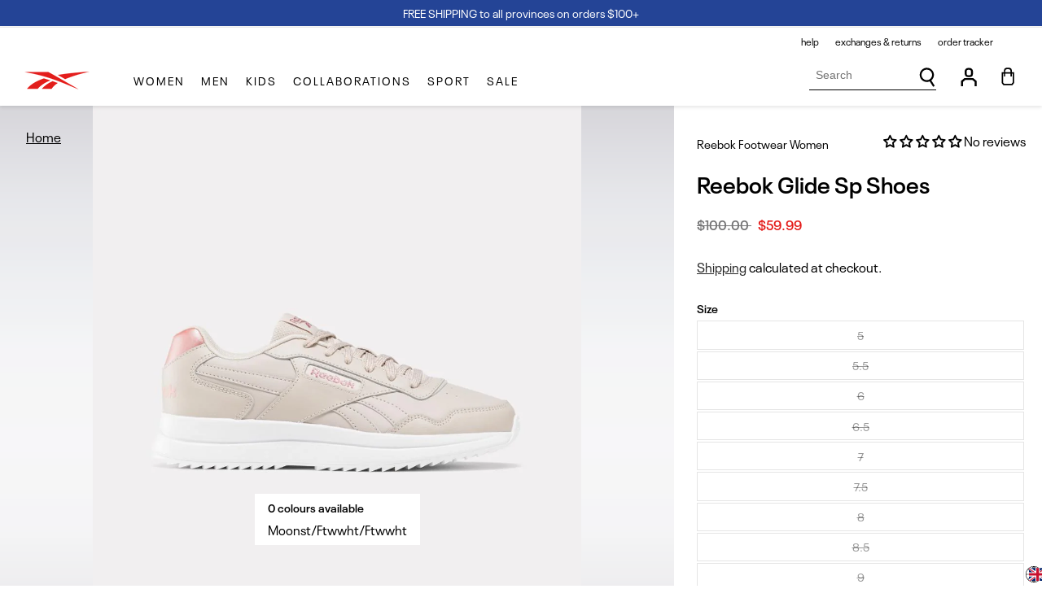

--- FILE ---
content_type: text/css
request_url: https://reebok.ca/cdn/shop/t/62/assets/component-announcement-bar.css?v=130286179961425008091736519277
body_size: -347
content:
.announcement-bar{width:100%}.announcement-bar__link{display:block;width:100%;text-decoration:none}.announcement-bar__link .announcement-bar__message{padding:0}.announcement-bar__message{text-align:center;margin:0;color:inherit;padding:0;font-size:.875rem;line-height:1.2;padding:.5rem}.announcement-bar__link:hover,.announcement-bar__link:focus{text-decoration:underline}.announcement-bar__item{width:100%;color:var(--color-foreground);background:var(--color-background)}.announcement-bar__item:not(:first-child){position:absolute;top:0;left:0;z-index:-1}.announcement-bar.slick-initialized .announcement-bar__item:not(:first-child){position:relative;top:unset;left:unset;z-index:unset}
/*# sourceMappingURL=/cdn/shop/t/62/assets/component-announcement-bar.css.map?v=130286179961425008091736519277 */


--- FILE ---
content_type: text/css
request_url: https://reebok.ca/cdn/shop/t/62/assets/component-menu-drawer.css?v=103757394321198971721736519277
body_size: 422
content:
.header__icon--menu{position:initial}.js menu-drawer>details>summary:before,.js menu-drawer>details[open]:not(.menu-opening)>summary:before{content:"";position:absolute;cursor:default;width:100%;height:calc(100vh - 100%);height:calc(var(--viewport-height, 100vh) - (var(--header-bottom-position, 100%)));top:100%;left:0;background:rgba(var(--color-foreground),.5);opacity:0;visibility:hidden;z-index:2;transition:opacity 0s,visibility 0s}menu-drawer>details[open]>summary:before{visibility:visible;opacity:1;transition:opacity var(--duration-default) ease,visibility var(--duration-default) ease}button.menu-drawer__close-button.link.link--text.focus-inset{display:none}ul.child_menu_drive{list-style-type:none;padding:0}.grand_links_with_child{padding:0;list-style-type:none;border:none}.grand_links_with_child .list-menu__item{padding-left:2rem}.small_links_with_child{font-weight:100!important}.nav_arrow{width:15px}summary.menu-drawer__menu-item.list-menu__item.link.link--text.focus-inset{justify-content:space-between}.menu-drawer{position:absolute;transform:translate(-100%);visibility:hidden;z-index:3;width:100%;left:0;top:100%;padding:0;border-width:0 var(--drawer-border-width) 0 0;overflow-x:hidden;filter:drop-shadow(var(--drawer-shadow-horizontal-offset) var(--drawer-shadow-vertical-offset) var(--drawer-shadow-blur-radius) rgba(var(--color-shadow),var(--drawer-shadow-opacity)))}.js .menu-drawer{height:100vh;overflow-y:scroll}.js details[open]>.menu-drawer,.js details[open]>.menu-drawer__submenu{transition:transform var(--duration-default) ease,visibility var(--duration-default) ease}.no-js details[open]>.menu-drawer,.js details[open].menu-opening>.menu-drawer,details[open].menu-opening>.menu-drawer__submenu{transform:translate(0);visibility:visible}@media screen and (min-width: 750px){.menu-drawer{width:40rem}.no-js .menu-drawer{height:auto}}.menu-drawer__inner-container{position:relative;height:100%}.menu-drawer__navigation-container{display:grid;grid-template-rows:1fr auto;align-content:space-between;overflow-y:auto;height:100%}.menu-drawer__navigation{padding:3.6rem 0}.menu-drawer__inner-submenu{height:100%}.no-js .menu-drawer__navigation{padding:0}.no-js .menu-drawer__navigation>ul>li{border-bottom:.1rem solid rgba(var(--color-foreground),.04)}.no-js .menu-drawer__submenu ul>li{border-top:.1rem solid rgba(var(--color-foreground),.04)}.menu-drawer__menu-item{padding:1.1rem 3.2rem;text-decoration:none;font-size:1.8rem}.no-js .menu-drawer__menu-item{font-size:1.6rem}.no-js .menu-drawer__submenu .menu-drawer__menu-item{padding:1.2rem 5.2rem 1.2rem 6rem}.no-js .menu-drawer__submenu .menu-drawer__submenu .menu-drawer__menu-item{padding-left:9rem}.menu-drawer summary.menu-drawer__menu-item{padding-right:5.2rem}.no-js .menu-drawer__menu-item .icon-caret{right:3rem}.summary_daigonal .nav_arrow{transform:rotate(180deg)}.menu-drawer__menu-item--active,.menu-drawer__menu-item:focus,.menu-drawer__close-button:focus,.menu-drawer__menu-item:hover,.menu-drawer__close-button:hover{color:rgb(var(--color-foreground));background-color:rgb(var(--color-background))}.menu-drawer__menu-item--active:hover{background-color:rgb(var(--color-background))}.child_menu_drive .menu-drawer__menu-item{background-color:var(--color-background-nav)}.child_menu_drive .menu-drawer__menu-item.summary_daigonal{background-color:rgb(var(--color-background))}.js .menu-drawer__menu-item .icon-caret,.no-js .menu-drawer .icon-arrow{display:none}.menu-drawer__menu-item>.icon-arrow{position:absolute;right:2.5rem;top:50%;transform:translateY(-50%)}.js .menu-drawer__submenu{top:0;width:100%;bottom:0;left:0;background-color:rgb(var(--color-background));z-index:1;margin-bottom:-.2rem;visibility:hidden}.js .menu-drawer__submenu .menu-drawer__submenu{overflow-y:auto}.menu-drawer__close-button{margin-top:1.5rem;padding:1.2rem 2.6rem;text-decoration:none;display:flex;align-items:center;font-size:1.4rem;width:100%;background-color:transparent;font-family:var(--font-body-family);font-style:var(--font-body-style)}.no-js .menu-drawer__close-button{display:none}.menu-drawer__close-button .icon-arrow{transform:rotate(180deg);margin-right:1rem}.menu-drawer__utility-links{padding:2rem;background-color:rgba(var(--color-foreground),.03)}@media screen and (max-width: 989px){.menu-drawer__menu,.new-side-menu-outer{background-color:rgb(var(--color-background))}.new-side-menu-outer{box-shadow:0 .125rem .25rem #0000001a}.menu-drawer__utility-links{display:none}}.menu-drawer__account{display:inline-flex;align-items:center;text-decoration:none;padding:1.2rem;margin-left:-1.2rem;font-size:1.4rem;color:rgb(var(--color-foreground))}.menu-drawer__account .icon-account{height:2rem;width:2rem;margin-right:1rem}.menu-drawer__account:hover .icon-account{transform:scale(1.07)}.menu-drawer .list-social{justify-content:flex-start;margin-left:-1.25rem;margin-top:2rem}.menu-drawer .list-social:empty{display:none}.menu-drawer .list-social__link{padding:1.3rem 1.25rem}.submenu_dark{font-weight:var(--font-heading-weight);color:inherit}
/*# sourceMappingURL=/cdn/shop/t/62/assets/component-menu-drawer.css.map?v=103757394321198971721736519277 */
